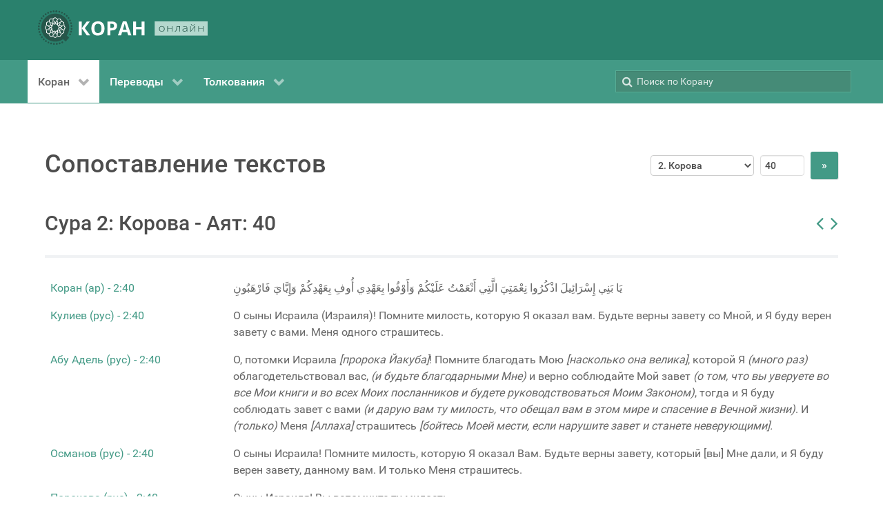

--- FILE ---
content_type: text/html; charset=utf-8
request_url: https://quran.com.ua/2/40?r=asd
body_size: 55513
content:
<!DOCTYPE html>
<html lang="ru-RU" dir="ltr">
        <head>
    
            <meta name="viewport" content="width=device-width, initial-scale=1.0">
        <meta http-equiv="X-UA-Compatible" content="IE=edge" />
        

                <link rel="icon" type="image/x-icon" href="/templates/g5_hydrogen/custom/images/favicon-32x32.png" />
        
                <link rel="apple-touch-icon" sizes="180x180" href="/templates/g5_hydrogen/custom/images/apple-touch-icon.png">
        <link rel="icon" sizes="192x192" href="/templates/g5_hydrogen/custom/images/apple-touch-icon.png">
            
    <meta charset="utf-8" />
	<base href="https://quran.com.ua/2/40" />
	<meta name="keywords" content="Коран, куран, тафсир, украинский, крымскотатарский, русский, кулиев, крачковский, порохова, османов, абу-адель, якубович, дизен, куртнезир, къырымтатарджа" />
	<meta name="description" content="Коран, переводы и толкования смыслов на русском, украинском и крымскотатарском языках " />
	<meta name="generator" content="Joomla! - Open Source Content Management" />
	<title>Сура 2: Корова - Аят: 40 | КОРАН (онлайн)</title>
	<link href="/media/gantry5/engines/nucleus/css-compiled/nucleus.css" rel="stylesheet" />
	<link href="/templates/g5_hydrogen/custom/css-compiled/hydrogen_16.css" rel="stylesheet" />
	<link href="/media/gantry5/assets/css/bootstrap-gantry.css" rel="stylesheet" />
	<link href="/media/gantry5/engines/nucleus/css-compiled/joomla.css" rel="stylesheet" />
	<link href="/media/jui/css/icomoon.css" rel="stylesheet" />
	<link href="/media/gantry5/assets/css/font-awesome.min.css" rel="stylesheet" />
	<link href="/templates/g5_hydrogen/custom/css-compiled/hydrogen-joomla_16.css" rel="stylesheet" />
	<link href="/templates/g5_hydrogen/custom/css-compiled/custom_16.css" rel="stylesheet" />
	<style>

.back-to-top { background-color: #1c1c1c;color: #ffffff; }
.back-to-top:hover { background-color: #439a86; }
.back-to-top:hover span { color: #1c1c1c; }

            .g-fixed-element {
                position: fixed;
                width: 100%;
                top: 0;
                left: 0;
                z-index: 1003;
            }
        
	</style>
	<script src="/media/jui/js/jquery.min.js?22deb48e56b576a9240e4bc68f1a55ee"></script>
	<script src="/media/jui/js/jquery-noconflict.js?22deb48e56b576a9240e4bc68f1a55ee"></script>
	<script src="/media/jui/js/jquery-migrate.min.js?22deb48e56b576a9240e4bc68f1a55ee"></script>
	<script src="/media/jui/js/bootstrap.min.js?22deb48e56b576a9240e4bc68f1a55ee"></script>
	<link rel="canonical" href="https://quran.com.ua/2/40" />

                    <!-- Global site tag (gtag.js) - Google Analytics -->
<script async src="https://www.googletagmanager.com/gtag/js?id=G-CXV5DHRRZJ"></script>
<script>
  window.dataLayer = window.dataLayer || [];
  function gtag(){dataLayer.push(arguments);}
  gtag('js', new Date());

  gtag('config', 'G-CXV5DHRRZJ');
</script>
            
</head>

    <body class="gantry site com_koran view- no-layout no-task dir-ltr itemid-111 outline-16 g-offcanvas-left g-default g-style-preset1">
        
                    

        <div id="g-offcanvas"  data-g-offcanvas-swipe="1" data-g-offcanvas-css3="1">
                        <div class="g-grid">                        

        <div class="g-block size-100">
             <div id="mobile-menu-3779-particle" class="g-content g-particle">            <div id="g-mobilemenu-container" data-g-menu-breakpoint="48rem"></div>
            </div>
        </div>
            </div>
    </div>
        <div id="g-page-surround">
            <div class="g-offcanvas-hide g-offcanvas-toggle" role="navigation" data-offcanvas-toggle aria-controls="g-offcanvas" aria-expanded="false"><i class="fa fa-fw fa-bars"></i></div>                        

                                            
                <header id="g-header">
                <div class="g-container">                                <div class="g-grid">                        

        <div class="g-block size-100">
             <div id="logo-3291-particle" class="g-content g-particle">            <a href="/" target="_self" title="КОРАН ОНЛАЙН" aria-label="КОРАН ОНЛАЙН" rel="home" class="gantry-logo">
                        <svg id="Layer_1" data-name="Layer 1" xmlns="http://www.w3.org/2000/svg" viewBox="0 0 303.34 61.68" height="50"><defs><style>.cls-1{fill:#26564a;}.cls-2{fill:#fff;}.cls-3{fill:#b4d8ce;}</style></defs><title>quranua</title><path class="cls-1" d="M62.18,44h0a1.64,1.64,0,0,0-1.6,1.65,1.62,1.62,0,0,0,1.63,1.6h0a1.63,1.63,0,0,0,0-3.25Z" transform="translate(-4.66 -2.66)"/><path class="cls-1" d="M64.79,39.46a1.6,1.6,0,0,0-1.22-.25A1.63,1.63,0,0,0,63,42.15a1.63,1.63,0,0,0,2.51-1.65A1.58,1.58,0,0,0,64.79,39.46Z" transform="translate(-4.66 -2.66)"/><path class="cls-1" d="M64.71,34.14a1.69,1.69,0,0,0-.58.1,1.63,1.63,0,0,0-.08,3,1.61,1.61,0,0,0,1.24,0,1.59,1.59,0,0,0,.91-.85,1.63,1.63,0,0,0-1.49-2.29Z" transform="translate(-4.66 -2.66)"/><path class="cls-1" d="M63.83,29.26a1.63,1.63,0,0,0-.56,2.23,1.58,1.58,0,0,0,1,.74,1.6,1.6,0,0,0,1.23-.18,1.63,1.63,0,0,0,.57-2.23,1.63,1.63,0,0,0-2.23-.56Z" transform="translate(-4.66 -2.66)"/><path class="cls-1" d="M63.72,24a1.63,1.63,0,0,0-.11,3.25,1.63,1.63,0,0,0,1.18-.39,1.66,1.66,0,0,0,.56-1.12A1.64,1.64,0,0,0,63.84,24Z" transform="translate(-4.66 -2.66)"/><path class="cls-1" d="M60.9,22.11a1.63,1.63,0,0,0,2.29-.23,1.66,1.66,0,0,0,.36-1.19,1.69,1.69,0,0,0-.59-1.1,1.65,1.65,0,0,0-1.19-.35,1.59,1.59,0,0,0-1.1.59A1.62,1.62,0,0,0,60.9,22.11Z" transform="translate(-4.66 -2.66)"/><path class="cls-1" d="M60.9,16a1.66,1.66,0,0,0-.77-1,1.61,1.61,0,0,0-.79-.21,1.74,1.74,0,0,0-.45.06,1.68,1.68,0,0,0-1,.77,1.65,1.65,0,0,0,.63,2.22,1.63,1.63,0,0,0,2.21-.63A1.67,1.67,0,0,0,60.9,16Z" transform="translate(-4.66 -2.66)"/><path class="cls-1" d="M56.55,11A1.7,1.7,0,0,0,56,11a1.79,1.79,0,0,0-.71.16,1.6,1.6,0,0,0-.82.93,1.62,1.62,0,0,0,1,2.07A1.63,1.63,0,1,0,56.55,11Z" transform="translate(-4.66 -2.66)"/><path class="cls-1" d="M52.33,7.73a1.23,1.23,0,0,0-.27,0,1.54,1.54,0,0,0-.94.31,1.59,1.59,0,0,0-.66,1.05A1.63,1.63,0,0,0,53,10.65a1.63,1.63,0,0,0-.69-2.92Z" transform="translate(-4.66 -2.66)"/><path class="cls-1" d="M47.62,8.45h0a1.63,1.63,0,0,0,0-3.25h0a1.63,1.63,0,0,0,0,3.25Z" transform="translate(-4.66 -2.66)"/><path class="cls-1" d="M43.11,6.72A1.62,1.62,0,0,0,42.8,3.5l-.3,0a1.58,1.58,0,0,0-1,.68,1.55,1.55,0,0,0-.25,1.22A1.62,1.62,0,0,0,43.11,6.72Z" transform="translate(-4.66 -2.66)"/><path class="cls-1" d="M38.34,5.81A1.63,1.63,0,0,0,39.25,5a1.61,1.61,0,0,0,0-1.24,1.59,1.59,0,0,0-.85-.91,1.71,1.71,0,0,0-.67-.14,1.6,1.6,0,0,0-.57.11,1.63,1.63,0,1,0,1.15,3Z" transform="translate(-4.66 -2.66)"/><path class="cls-1" d="M33.49,5.73a1.58,1.58,0,0,0,.74-1,1.61,1.61,0,0,0-.18-1.23,1.62,1.62,0,0,0-1.4-.8,1.62,1.62,0,0,0-1.57,1.23,1.61,1.61,0,0,0,.18,1.23A1.63,1.63,0,0,0,33.49,5.73Z" transform="translate(-4.66 -2.66)"/><path class="cls-1" d="M28.7,6.5a1.62,1.62,0,0,0,.56-1.11,1.64,1.64,0,0,0-.39-1.18,1.66,1.66,0,0,0-1.12-.56h-.12A1.62,1.62,0,1,0,28.7,6.5Z" transform="translate(-4.66 -2.66)"/><path class="cls-1" d="M21.83,8.33a1.62,1.62,0,0,0,2.05-2.52,1.6,1.6,0,0,0-1-.37h-.17a1.69,1.69,0,0,0-1.1.59,1.64,1.64,0,0,0,.24,2.29Z" transform="translate(-4.66 -2.66)"/><path class="cls-1" d="M17.66,11.09a1.65,1.65,0,0,0,2.22-.63A1.63,1.63,0,0,0,18.46,8,1.74,1.74,0,0,0,18,8.1a1.66,1.66,0,0,0-1,.77,1.63,1.63,0,0,0-.15,1.24A1.68,1.68,0,0,0,17.66,11.09Z" transform="translate(-4.66 -2.66)"/><path class="cls-1" d="M14,14.52a1.62,1.62,0,0,0,2.07-1,1.62,1.62,0,0,0-1-2.07,1.69,1.69,0,0,0-.53-.09,1.63,1.63,0,0,0-1.47,2.34A1.6,1.6,0,0,0,14,14.52Z" transform="translate(-4.66 -2.66)"/><path class="cls-1" d="M11.07,18.54A1.63,1.63,0,0,0,12.65,16a1.61,1.61,0,0,0-1.06-.65,1.14,1.14,0,0,0-.26,0,1.63,1.63,0,0,0-1.6,1.36,1.64,1.64,0,0,0,1.34,1.87Z" transform="translate(-4.66 -2.66)"/><path class="cls-1" d="M8.82,23h0a1.64,1.64,0,0,0,1.6-1.65,1.62,1.62,0,0,0-1.63-1.6h0a1.63,1.63,0,0,0,0,3.25Z" transform="translate(-4.66 -2.66)"/><path class="cls-1" d="M6.21,27.54a1.55,1.55,0,0,0,1.22.25A1.63,1.63,0,0,0,8,24.85a1.68,1.68,0,0,0-.91-.28,1.55,1.55,0,0,0-.31,0,1.62,1.62,0,0,0-1.29,1.9A1.58,1.58,0,0,0,6.21,27.54Z" transform="translate(-4.66 -2.66)"/><path class="cls-1" d="M6.87,32.76a1.63,1.63,0,0,0,.08-3,1.7,1.7,0,0,0-.66-.14,1.66,1.66,0,0,0-.58.11,1.59,1.59,0,0,0-.91.85,1.64,1.64,0,0,0,2.07,2.19Z" transform="translate(-4.66 -2.66)"/><path class="cls-1" d="M7.17,37.74a1.63,1.63,0,0,0,.56-2.23,1.58,1.58,0,0,0-1-.74,1.41,1.41,0,0,0-.4-.05,1.63,1.63,0,0,0-1.4,2.46,1.66,1.66,0,0,0,1,.74A1.61,1.61,0,0,0,7.17,37.74Z" transform="translate(-4.66 -2.66)"/><path class="cls-1" d="M8.34,42.59a1.63,1.63,0,0,0-1-2.85H7.27a1.62,1.62,0,0,0-1.62,1.51,1.62,1.62,0,0,0,2.69,1.34Z" transform="translate(-4.66 -2.66)"/><path class="cls-1" d="M10.1,44.89a1.62,1.62,0,0,0-2.29.23,1.66,1.66,0,0,0-.36,1.19A1.69,1.69,0,0,0,8,47.41a1.63,1.63,0,0,0,2.06-2.52Z" transform="translate(-4.66 -2.66)"/><path class="cls-1" d="M12.46,49.12a1.72,1.72,0,0,0-.79-.2,1.74,1.74,0,0,0-.45.06,1.62,1.62,0,0,0-1,.77A1.61,1.61,0,0,0,10.87,52a1.63,1.63,0,0,0,1.24.15,1.68,1.68,0,0,0,1-.77A1.65,1.65,0,0,0,12.46,49.12Z" transform="translate(-4.66 -2.66)"/><path class="cls-1" d="M15.52,52.89A1.6,1.6,0,0,0,15,52.8a1.63,1.63,0,1,0,.71,3.09,1.6,1.6,0,0,0,.82-.93,1.62,1.62,0,0,0-1-2.07Z" transform="translate(-4.66 -2.66)"/><path class="cls-1" d="M19.19,56.06l-.26,0a1.63,1.63,0,0,0-.95.31,1.63,1.63,0,0,0,.69,2.92,1.64,1.64,0,0,0,1.87-1.34A1.64,1.64,0,0,0,19.19,56.06Z" transform="translate(-4.66 -2.66)"/><path class="cls-1" d="M23.38,58.55h0a1.63,1.63,0,0,0,0,3.25h0a1.63,1.63,0,0,0,0-3.25Z" transform="translate(-4.66 -2.66)"/><path class="cls-1" d="M27.89,60.28a1.62,1.62,0,1,0,.61,3.19,1.58,1.58,0,0,0,1-.68,1.55,1.55,0,0,0,.25-1.22A1.62,1.62,0,0,0,27.89,60.28Z" transform="translate(-4.66 -2.66)"/><path class="cls-1" d="M33.23,61.09a1.6,1.6,0,0,0-1.48,1,1.61,1.61,0,0,0,0,1.24,1.59,1.59,0,0,0,.85.91,1.62,1.62,0,0,0,1.24,0,1.62,1.62,0,0,0-.58-3.14Z" transform="translate(-4.66 -2.66)"/><path class="cls-1" d="M37.51,61.27a1.58,1.58,0,0,0-.74,1A1.61,1.61,0,0,0,37,63.49a1.63,1.63,0,0,0,2.23.57,1.66,1.66,0,0,0,.74-1,1.61,1.61,0,0,0-.18-1.23A1.63,1.63,0,0,0,37.51,61.27Z" transform="translate(-4.66 -2.66)"/><path class="cls-1" d="M43.36,60.1a1.64,1.64,0,0,0-1.62,1.51,1.64,1.64,0,0,0,.39,1.18,1.66,1.66,0,0,0,1.12.56,1.63,1.63,0,1,0,.11-3.25Z" transform="translate(-4.66 -2.66)"/><path class="cls-1" d="M49.17,58.67a1.62,1.62,0,0,0-2.05,2.52,1.66,1.66,0,0,0,1.19.36,1.69,1.69,0,0,0,1.1-.59,1.64,1.64,0,0,0-.24-2.29Z" transform="translate(-4.66 -2.66)"/><path class="cls-1" d="M50.52,13.5a24.77,24.77,0,0,0-32.35,2,25.1,25.1,0,0,0-3.61,31.59A24.41,24.41,0,0,0,28.38,57.52c7.51,2.24,14.6,1,21.23-3.24,1.59,1.46,3.12,2.88,4.57,4.2l6.39-7L56.18,47.8C64.59,34.58,59.59,20.17,50.52,13.5Z" transform="translate(-4.66 -2.66)"/><path class="cls-2" d="M52.2,30l-.26-.53-.35,0-.47,0-2-.14L48,29.18,45.88,29l-1.43-.1-.77-.05,2-4h0l-1.77.86-1.48,3.05-1.92-.14-.13-1.91,2.41-1.18.31-.15,1.27-.61h0l1.77-.86h0l1.5-.73.63.41L50.36,25l.19,3.31-.52.35,1.61.11h.15l-.26-4.45-3.36-2.21-.49-.33-.73.36-.93.45-.84.41L42.8,24.19h0l-.59.28-2,1L39.92,21h0l-1.1,1.63h0L39.06,26l-1.72.84-1.08-1.59,1-1.43.54-.8.36-.54h0l.62-.91h0L39.85,20h0l.94-1.38.75,0,2.55.15,1.82,2.77-.27.56,1.45-.71.13-.07-2.45-3.73-4-.23-.59,0-.2.28h0l-.26.39-1.1,1.63-1.48,2.19h0l-.37.54,0,.06-1.19,1.76h0l-1.19-1.76L33,20.49h0l-.14,2h0l.93,1.38,1,1.43-1.07,1.59L32,26l.19-2.69.05-.64h0l0-.73,0-.37h0l.14-2h0l.09-1.27,0-.4.68-.34,2.28-1.15,3,1.49,0,.62.91-1.33.08-.13-4-2-3.59,1.8-.53.27-.06.81h0l-.13,2L31,23.24l-.15,2.2-4-2h0l.86,1.77h0l3,1.48-.14,1.91-1.91.14-1.18-2.42-.61-1.26-.15-.31-.65-1.34L25.89,23h0l-.74-1.5.42-.63L27,18.76l3.31-.19.35.51.11-1.6v-.16l-4.46.26-2.2,3.36-.33.5.36.73h0l.56,1.16.3.61,1.44,3,1,2-.77.05L23,29.19h0l1.63,1.1h0l2.49-.17.89-.06.83,1.72-1.58,1.07L25,31.35l-1.32-.9-.13-.08h0l-1.63-1.1h0l-1.38-.94,0-.75L20.71,25l2.76-1.81.57.27L23.33,22l-.07-.14-3.73,2.46-.23,4,0,.59.29.19h0l.39.27h0l1.63,1.1.1.06L23.76,32h0l.54.36,1.82,1.23-3.68,2.49h0l2,.14h0l2.81-1.89,1.58,1.07L28,37.11l-.89-.06-1.8-.13-.64,0h0l-1.1-.08h0l-1.21-.09-.75-.05h0l-1.67-.12-.34-.67-1.15-2.29,1.49-2.95.62-.05-1.33-.9-.13-.09-2,4,1.81,3.6.27.52.34,0,.47,0,2,.14,1.21.09,2.08.14,1.42.1.77.06-1.94,4h0l1.77-.87h0l1.48-3,1.91.14.14,1.91L28.32,41.6l-1.57.77L25,43.23h0L23.47,44l-.62-.41-2.14-1.41-.19-3.3.51-.35-1.6-.12h-.16l.26,4.46L22.89,45l.5.32.73-.35.93-.45.84-.41L28.27,43h0l.58-.29,2-1,.31,4.44h0l1.1-1.63h0L32,41.16l1.73-.84,1.07,1.59-1,1.43-.54.8-.36.53h0l-.61.91h0l-.71,1-.39.59h0l-.49.72-.45.67-.75,0L27,48.41l-1.82-2.77.28-.56L24,45.79l-.14.06,2.45,3.74,4,.23.59,0,.19-.29h0l.26-.38,1.11-1.63,1.48-2.2h0l.36-.53,0-.06L35.53,43h0l1.19,1.77L38,46.68h0l.14-2h0l-.93-1.37-1-1.43,1.08-1.59,1.72.84-.19,2.68-.12,1.74h0l-.14,2h0l-.09,1.27,0,.39-.67.34L35.53,50.7l-3-1.49,0-.62-.9,1.34-.09.12,4,2,3.59-1.81.53-.26.06-.81h0l.14-2L40,45.14l0-.57,0-.64.16-2.2,4,2-.86-1.77-.32-.16-2.72-1.32.13-1.91,1.92-.14,1.17,2.42.77,1.57h0l.86,1.77h0l.73,1.5-.41.63-1.41,2.14-3.3.19-.35-.52-.12,1.61v.15l4.46-.25L47,46.22l.32-.49L47,45h0l-.57-1.16-.29-.61-1.45-3-1-2,.77-.06L48.12,38h0l-1.63-1.1h0L44,37.05l-.89.06-.84-1.72,1.59-1.07,2.23,1.5h0l.53.36h0l.5.34.41.28h0l1.63,1.1h0l1.39.94,0,.75-.14,2.55L47.59,44,47,43.69l.7,1.45.07.13,3.73-2.45.24-4,0-.59-.29-.2h0l-.39-.26h0l-1.63-1.1-1-.71-1.15-.77h0l-.54-.36-1.82-1.24,3.68-2.49h0l-2-.13h0l-2.8,1.89-1.59-1.07.84-1.72.89.06,1.79.13.65,0h0l1.09.08h0l1.21.08.75.06h0l1.67.12.34.67,1.15,2.28-1.49,3-.62.05,1.34.9.12.08,2-4Zm-9.43,3.59L40.72,35,41.8,37.2l-2.47.18-.18,2.47-2.23-1.08-1.39,2-1.39-2-2.23,1.08-.17-2.47-2.48-.18L30.35,35l-2.06-1.39,2.06-1.39L29.26,30l2.48-.17.17-2.48,2.23,1.09,1.39-2.06,1.39,2.06,2.23-1.09.18,2.48L41.8,30l-1.08,2.23Z" transform="translate(-4.66 -2.66)"/><path class="cls-2" d="M35.53,33.58" transform="translate(-4.66 -2.66)"/><path class="cls-2" d="M98,47.43h-6l-9-12.6v12.6H77.76V22.56H83v12l8.92-12h5.61L88.49,34.5Z" transform="translate(-4.66 -2.66)"/><path class="cls-2" d="M123.75,35q0,6.18-3.07,9.5t-8.78,3.31q-5.72,0-8.78-3.31t-3.06-9.53q0-6.21,3.07-9.49t8.81-3.27q5.73,0,8.77,3.3T123.75,35Zm-18.16,0q0,4.17,1.58,6.28a5.54,5.54,0,0,0,4.73,2.11q6.31,0,6.32-8.39t-6.28-8.4a5.56,5.56,0,0,0-4.75,2.12Q105.59,30.8,105.59,35Z" transform="translate(-4.66 -2.66)"/><path class="cls-2" d="M146.09,30.32a7.62,7.62,0,0,1-2.51,6.14c-1.68,1.42-4.05,2.13-7.14,2.13h-2.26v8.84H128.9V22.56h7.95q4.53,0,6.88,2A7.1,7.1,0,0,1,146.09,30.32Zm-11.91,3.94h1.73a5.76,5.76,0,0,0,3.64-1,3.35,3.35,0,0,0,1.21-2.8,3.44,3.44,0,0,0-1-2.73,4.74,4.74,0,0,0-3.17-.89h-2.4Z" transform="translate(-4.66 -2.66)"/><path class="cls-2" d="M166,47.43l-1.8-5.92h-9.07l-1.8,5.92h-5.69l8.78-25h6.45l8.82,25ZM163,37.09q-2.5-8.06-2.82-9.1c-.21-.71-.36-1.26-.45-1.67q-.56,2.17-3.21,10.77Z" transform="translate(-4.66 -2.66)"/><path class="cls-2" d="M195.21,47.43H190V36.7H180.1V47.43h-5.27V22.56h5.27v9.75H190V22.56h5.26Z" transform="translate(-4.66 -2.66)"/><rect class="cls-3" x="208.68" y="19.75" width="94.66" height="25.4"/><path class="cls-1" d="M231.18,35.83a4.86,4.86,0,0,1-1.35,3.65,5.13,5.13,0,0,1-3.72,1.31,5.52,5.52,0,0,1-2.63-.6,4.19,4.19,0,0,1-1.75-1.74,5.42,5.42,0,0,1-.61-2.62,4.84,4.84,0,0,1,1.35-3.65,5.09,5.09,0,0,1,3.7-1.3,5,5,0,0,1,3.68,1.32A4.87,4.87,0,0,1,231.18,35.83Zm-9,0a4.32,4.32,0,0,0,1,3.07,4.41,4.41,0,0,0,5.83,0,4.36,4.36,0,0,0,1-3.07,4.25,4.25,0,0,0-1-3.07,3.82,3.82,0,0,0-2.92-1.09,3.77,3.77,0,0,0-2.9,1.09A4.29,4.29,0,0,0,222.21,35.83Z" transform="translate(-4.66 -2.66)"/><path class="cls-1" d="M237,31.06v4.2h7.22v-4.2h1v9.56h-1V36H237v4.61h-1V31.06Z" transform="translate(-4.66 -2.66)"/><path class="cls-1" d="M258.49,40.62h-1V31.87h-4a36.39,36.39,0,0,1-.77,5.3,6.73,6.73,0,0,1-1.17,2.68,2.32,2.32,0,0,1-1.86.86,3,3,0,0,1-.71-.08v-.79a2.1,2.1,0,0,0,.57.06c.79,0,1.42-.7,1.91-2.1a30.13,30.13,0,0,0,1.1-6.74h6Z" transform="translate(-4.66 -2.66)"/><path class="cls-1" d="M270.81,40.62l-.26-1.51h-.09a5.23,5.23,0,0,1-1.76,1.3,5.38,5.38,0,0,1-2.14.38,4.16,4.16,0,0,1-2.6-.72,2.48,2.48,0,0,1,.45-4.16,8.65,8.65,0,0,1,4-.82l2.17-.05V34.4a2.87,2.87,0,0,0-.66-2,2.79,2.79,0,0,0-2.12-.7,8.22,8.22,0,0,0-3.28.74l-.38-.76a10,10,0,0,1,3.7-.73,4.16,4.16,0,0,1,2.8.81,3.27,3.27,0,0,1,.92,2.55v6.36ZM266.62,40a4.4,4.4,0,0,0,2.88-.87,3,3,0,0,0,1.05-2.43v-.94l-2,.07a8.53,8.53,0,0,0-3.42.63,1.74,1.74,0,0,0-1,1.65,1.66,1.66,0,0,0,.66,1.4A3,3,0,0,0,266.62,40Z" transform="translate(-4.66 -2.66)"/><path class="cls-1" d="M277.84,31.06V38l-.06,1.8,6.75-8.71h1.38v9.56h-1V33.75l0-1.84-6.74,8.71h-1.35V31.06Zm3.55-1.35a4.08,4.08,0,0,1-2.38-.58,2.52,2.52,0,0,1-.95-1.89H279a2,2,0,0,0,.71,1.37,3,3,0,0,0,1.72.4,2.83,2.83,0,0,0,1.71-.42,1.87,1.87,0,0,0,.68-1.35h.92C284.58,28.89,283.47,29.71,281.39,29.71Z" transform="translate(-4.66 -2.66)"/><path class="cls-1" d="M292.35,31.06v4.2h7.22v-4.2h1v9.56h-1V36h-7.22v4.61h-1V31.06Z" transform="translate(-4.66 -2.66)"/></svg>
            </a>
            </div>
        </div>
            </div>
            </div>
        
    </header>
                                
                <section id="g-navigation">
                <div class="g-container">                                <div class="g-grid">                        

        <div class="g-block size-70">
             <div id="menu-6938-particle" class="g-content g-particle">            <nav class="g-main-nav" data-g-hover-expand="true">
        <ul class="g-toplevel">
                                                                                                                
        
                
        
                
        
        <li class="g-menu-item g-menu-item-type-component g-menu-item-111 g-parent active g-standard g-menu-item-link-parent ">
                            <a class="g-menu-item-container" href="/">
                                                                <span class="g-menu-item-content">
                                    <span class="g-menu-item-title">Коран</span>
            
                    </span>
                    <span class="g-menu-parent-indicator" data-g-menuparent=""></span>                            </a>
                                                                            <ul class="g-dropdown g-inactive g-fade g-dropdown-right">
            <li class="g-dropdown-column">
                        <div class="g-grid">
                        <div class="g-block size-100">
            <ul class="g-sublevel">
                <li class="g-level-1 g-go-back">
                    <a class="g-menu-item-container" href="#" data-g-menuparent=""><span>Back</span></a>
                </li>
                                                                                                                    
        
                
        
                
        
        <li class="g-menu-item g-menu-item-type-component g-menu-item-181 g-standard  ">
                            <a class="g-menu-item-container" href="/koran/arabic">
                                                                <span class="g-menu-item-content">
                                    <span class="g-menu-item-title">Коран (ар)</span>
            
                    </span>
                                                </a>
                                </li>
    
    
            </ul>
        </div>
            </div>

            </li>
        </ul>
            </li>
    
                                                                                                
        
                
        
                
        
        <li class="g-menu-item g-menu-item-type-heading g-menu-item-184 g-parent g-standard  ">
                            <div class="g-menu-item-container" data-g-menuparent="">                                                                            <span class="g-nav-header g-menu-item-content">            <span class="g-menu-item-title">Переводы</span>
            </span>
                                        <span class="g-menu-parent-indicator"></span>                            </div>                                                                <ul class="g-dropdown g-inactive g-fade g-dropdown-right">
            <li class="g-dropdown-column">
                        <div class="g-grid">
                        <div class="g-block size-100">
            <ul class="g-sublevel">
                <li class="g-level-1 g-go-back">
                    <a class="g-menu-item-container" href="#" data-g-menuparent=""><span>Back</span></a>
                </li>
                                                                                                                    
        
                
        
                
        
        <li class="g-menu-item g-menu-item-type-component g-menu-item-175 g-standard  ">
                            <a class="g-menu-item-container" href="/meal/kuliev">
                                                                <span class="g-menu-item-content">
                                    <span class="g-menu-item-title">Кулиев (рус)</span>
            
                    </span>
                                                </a>
                                </li>
    
                                                                                                
        
                
        
                
        
        <li class="g-menu-item g-menu-item-type-component g-menu-item-179 g-standard  ">
                            <a class="g-menu-item-container" href="/meal/abu-adel">
                                                                <span class="g-menu-item-content">
                                    <span class="g-menu-item-title">Абу Адель (рус)</span>
            
                    </span>
                                                </a>
                                </li>
    
                                                                                                
        
                
        
                
        
        <li class="g-menu-item g-menu-item-type-component g-menu-item-176 g-standard  ">
                            <a class="g-menu-item-container" href="/meal/osmanov">
                                                                <span class="g-menu-item-content">
                                    <span class="g-menu-item-title">Османов (рус)</span>
            
                    </span>
                                                </a>
                                </li>
    
                                                                                                
        
                
        
                
        
        <li class="g-menu-item g-menu-item-type-component g-menu-item-177 g-standard  ">
                            <a class="g-menu-item-container" href="/meal/porohova">
                                                                <span class="g-menu-item-content">
                                    <span class="g-menu-item-title">Порохова (рус)</span>
            
                    </span>
                                                </a>
                                </li>
    
                                                                                                
        
                
        
                
        
        <li class="g-menu-item g-menu-item-type-component g-menu-item-180 g-standard  ">
                            <a class="g-menu-item-container" href="/meal/krachkovskiy">
                                                                <span class="g-menu-item-content">
                                    <span class="g-menu-item-title">Крачковский (рус)</span>
            
                    </span>
                                                </a>
                                </li>
    
                                                                                                
        
                
        
                
        
        <li class="g-menu-item g-menu-item-type-component g-menu-item-182 g-standard  ">
                            <a class="g-menu-item-container" href="/meal/dizen-qurtnezir">
                                                                <span class="g-menu-item-content">
                                    <span class="g-menu-item-title">Дизен, Къуртнезир (кр.тат)</span>
            
                    </span>
                                                </a>
                                </li>
    
                                                                                                
        
                
        
                
        
        <li class="g-menu-item g-menu-item-type-component g-menu-item-193 g-standard  ">
                            <a class="g-menu-item-container" href="/meal/yakubovich">
                                                                <span class="g-menu-item-content">
                                    <span class="g-menu-item-title">Якубович (укр)</span>
            
                    </span>
                                                </a>
                                </li>
    
    
            </ul>
        </div>
            </div>

            </li>
        </ul>
            </li>
    
                                                                                                
        
                
        
                
        
        <li class="g-menu-item g-menu-item-type-heading g-menu-item-183 g-parent g-standard  ">
                            <div class="g-menu-item-container" data-g-menuparent="">                                                                            <span class="g-nav-header g-menu-item-content">            <span class="g-menu-item-title">Толкования</span>
            </span>
                                        <span class="g-menu-parent-indicator"></span>                            </div>                                                                <ul class="g-dropdown g-inactive g-fade g-dropdown-right">
            <li class="g-dropdown-column">
                        <div class="g-grid">
                        <div class="g-block size-100">
            <ul class="g-sublevel">
                <li class="g-level-1 g-go-back">
                    <a class="g-menu-item-container" href="#" data-g-menuparent=""><span>Back</span></a>
                </li>
                                                                                                                    
        
                
        
                
        
        <li class="g-menu-item g-menu-item-type-component g-menu-item-178 g-standard  ">
                            <a class="g-menu-item-container" href="/tafsir/as-saadi">
                                                                <span class="g-menu-item-content">
                                    <span class="g-menu-item-title">Ас-Саади (рус)</span>
            
                    </span>
                                                </a>
                                </li>
    
                                                                                                
        
                
        
                
        
        <li class="g-menu-item g-menu-item-type-component g-menu-item-185 g-standard  ">
                            <a class="g-menu-item-container" href="/tafsir/al-muntahab">
                                                                <span class="g-menu-item-content">
                                    <span class="g-menu-item-title">Аль-Мунтахаб (рус)</span>
            
                    </span>
                                                </a>
                                </li>
    
    
            </ul>
        </div>
            </div>

            </li>
        </ul>
            </li>
    
    
        </ul>
    </nav>
            </div>
        </div>
                    

        <div class="g-block size-30">
             <div class="g-content">
                                    <div class="platform-content"><div class="moduletable ">
						<div class="searchbox"><form action="/" method="get"><label for="search-by"><i class="fa fa-search"></i></label><input id="search-by" type="text" maxlength="100" name="q" placeholder="Поиск по Корану"><input name="searchdb" type="hidden" value=""><button type="submit" class="button button-square" style="display:none;"><i class="fa fa-search"></i></button></form></div><noscript><strong>JavaScript is currently disabled.</strong>Please enable it for a better experience of <a href="http://2glux.com/projects/jumi">Jumi</a>.</noscript>		</div></div>
            
        </div>
        </div>
            </div>
            </div>
        
    </section>
                                
                <main id="g-main">
                <div class="g-container">                                <div class="g-grid">                        

        <div class="g-block size-100">
             <div class="g-system-messages">
                                            <div id="system-message-container">
    </div>

            
    </div>
        </div>
            </div>
                            <div class="g-grid">                        

        <div class="g-block size-100">
             <div class="g-content">
                                                            <div class="platform-content row-fluid"><div class="span12"><div class="g-grid"><div class="g-block size-65"><h1>Сопоставление текстов</h1></div><div class="g-block size-35"><h1><div class="form-inline" style="text-align:right"><form action="/" method="get"><select name="sura" style="width:150px"><option value="1" >1. Открывающая Коран</option><option value="2" selected>2. Корова</option><option value="3" >3. Семейство Имрана</option><option value="4" >4. Женщины</option><option value="5" >5. Трапеза</option><option value="6" >6. Скот</option><option value="7" >7. Ограды</option><option value="8" >8. Трофеи</option><option value="9" >9. Покаяние</option><option value="10" >10. Иона</option><option value="11" >11. Худ</option><option value="12" >12. Иосиф</option><option value="13" >13. Гром</option><option value="14" >14. Авраам</option><option value="15" >15. Хиджр</option><option value="16" >16. Пчелы</option><option value="17" >17. Ночной Перенос</option><option value="18" >18. Пещера</option><option value="19" >19. Мария</option><option value="20" >20. Та Ха</option><option value="21" >21. Пророки</option><option value="22" >22. Паломничество</option><option value="23" >23. Верующие</option><option value="24" >24. Свет</option><option value="25" >25. Различение</option><option value="26" >26. Поэты</option><option value="27" >27. Муравьи</option><option value="28" >28. Рассказ</option><option value="29" >29. Паук</option><option value="30" >30. Римляне</option><option value="31" >31. Лукман</option><option value="32" >32. Земной Поклон</option><option value="33" >33. Союзники</option><option value="34" >34. Сава</option><option value="35" >35. Творец</option><option value="36" >36. Йа Син</option><option value="37" >37. Выстроившиеся В Ряды</option><option value="38" >38. Сад</option><option value="39" >39. Толпы</option><option value="40" >40. Прощающий</option><option value="41" >41. Разъяснены</option><option value="42" >42. Совет</option><option value="43" >43. Украшения</option><option value="44" >44. Дым</option><option value="45" >45. Коленопреклоненные</option><option value="46" >46. Барханы</option><option value="47" >47. Мухаммад</option><option value="48" >48. Победа</option><option value="49" >49. Комнаты</option><option value="50" >50. Каф</option><option value="51" >51. Рассеивающие Прах</option><option value="52" >52. Гора</option><option value="53" >53. Звезда</option><option value="54" >54. Месяц</option><option value="55" >55. Милостивый</option><option value="56" >56. Событие</option><option value="57" >57. Железо</option><option value="58" >58. Препирающаяся</option><option value="59" >59. Сбор</option><option value="60" >60. Испытуемая</option><option value="61" >61. Ряды</option><option value="62" >62. Собрание</option><option value="63" >63. Лицемеры</option><option value="64" >64. Взаимное Обделение</option><option value="65" >65. Развод</option><option value="66" >66. Запрещение</option><option value="67" >67. Власть</option><option value="68" >68. Письменная Трость</option><option value="69" >69. Неминуемое</option><option value="70" >70. Ступени</option><option value="71" >71. Ной</option><option value="72" >72. Джинны</option><option value="73" >73. Закутавшийся</option><option value="74" >74. Завернувшийся</option><option value="75" >75. Воскресение</option><option value="76" >76. Человек</option><option value="77" >77. Посылаемые</option><option value="78" >78. Весть</option><option value="79" >79. Исторгающие</option><option value="80" >80. Нахмурился</option><option value="81" >81. Скручивание</option><option value="82" >82. Раскалывание</option><option value="83" >83. Обвешивающие</option><option value="84" >84. Разверзнется</option><option value="85" >85. Созвездия Зодиака</option><option value="86" >86. Ночной Путник</option><option value="87" >87. Всевышний</option><option value="88" >88. Покрывающее</option><option value="89" >89. Заря</option><option value="90" >90. Город</option><option value="91" >91. Солнце</option><option value="92" >92. Ночь</option><option value="93" >93. Утро</option><option value="94" >94. Раскрытие</option><option value="95" >95. Смоковница</option><option value="96" >96. Сгусток Крови</option><option value="97" >97. Предопределение</option><option value="98" >98. Ясное Знамение</option><option value="99" >99. Сотрясение</option><option value="100" >100. Скачущие</option><option value="101" >101. Великое Бедствие</option><option value="102" >102. Страсть К Приумножению</option><option value="103" >103. Предвечернее Время</option><option value="104" >104. Хулитель</option><option value="105" >105. Слон</option><option value="106" >106. Курейшиты</option><option value="107" >107. Мелочь</option><option value="108" >108. Изобилие</option><option value="109" >109. Неверующие</option><option value="110" >110. Помощь</option><option value="111" >111. Пальмовые Волокна</option><option value="112" >112. Очищение Веры</option><option value="113" >113. Рассвет</option><option value="114" >114. Люди</option></select>&nbsp;<input type="text" maxlength="3" name="ayat" value="40" style="width:50px">&nbsp;<input type="submit" class="button button-square" value="&raquo;"></form></div></h1></div></div><div class="g-grid"><div class="g-block size-65"><h2>Сура 2: Корова</b> - Аят: 40</h2></div><div class="g-block size-35"><h2><a href="/2/41" title="$ntitle" style="float:right;margin-left:10px;"><i class="fa fa-angle-right"></i></a><a href="/2/39" title="$ptitle" style="float:right"><i class="fa fa-angle-left"></i></a></h2></div></div><div class="g-grid"><div class="g-block size-100" style="border-top: 4px solid #f0f2f4;"><p></p><table width=100% class='table-hover' border=0 id='body'><col width=40 /><col width=100% /><tr  class='ayattr'><td nowrap class='ayatref'><a name='arabic-40' href='/koran/arabic/2/40#40' class=itemlink>Коран (ар) - 2:40</a>&nbsp;</td>
      <td  class='arabic' >يَا بَنِي إِسْرَائِيلَ اذْكُرُوا نِعْمَتِيَ الَّتِي أَنْعَمْتُ عَلَيْكُمْ وَأَوْفُوا بِعَهْدِي أُوفِ بِعَهْدِكُمْ وَإِيَّايَ فَارْهَبُونِ</td></tr><tr  class='ayattr'><td nowrap class='ayatref'><a name='kul-40' href='/meal/kuliev/2/40#40' class=itemlink>Кулиев (рус) - 2:40</a>&nbsp;</td>
      <td  >О сыны Исраила (Израиля)! Помните милость, которую Я оказал вам. Будьте верны завету со Мной, и Я буду верен завету с вами. Меня одного страшитесь.</td></tr><tr  class='ayattr'><td nowrap class='ayatref'><a name='adl-40' href='/meal/abu-adel/2/40#40' class=itemlink>Абу Адель (рус) - 2:40</a>&nbsp;</td>
      <td  >О, потомки Исраила <i>[пророка Йакуба]</i>! Помните благодать Мою <i>[насколько она велика]</i>, которой Я <i>(много раз)</i> облагодетельствовал вас, <i>(и будьте благодарными Мне)</i> и верно соблюдайте Мой завет <i>(о том, что вы уверуете во все Мои книги и во всех Моих посланников и будете руководствоваться Моим Законом)</i>, тогда и Я буду соблюдать завет с вами <i>(и дарую вам ту милость, что обещал вам в этом мире и спасение в Вечной жизни)</i>. И <i>(только)</i> Меня <i>[Аллаха]</i> страшитесь <i>[бойтесь Моей мести, если нарушите завет и станете неверующими].</i></td></tr><tr  class='ayattr'><td nowrap class='ayatref'><a name='osm-40' href='/meal/osmanov/2/40#40' class=itemlink>Османов (рус) - 2:40</a>&nbsp;</td>
      <td  >О сыны Исраила! Помните милость, которую Я оказал Вам. Будьте верны завету, который [вы] Мне дали, и Я буду верен завету, данному вам. И только Меня страшитесь.</td></tr><tr  class='ayattr'><td nowrap class='ayatref'><a name='por-40' href='/meal/porohova/2/40#40' class=itemlink>Порохова (рус) - 2:40</a>&nbsp;</td>
      <td  >Сыны Исраиля! Вы вспомните ту милость,<br>Которой вас Я одарил,<br>И соблюдайте вашу сторону Завета<a href="https://quran.com.ua/2/40?r=asd#_ftn1" tooltip="Обращение к иудеям в соответствии с их традицией, как к избранной Богом нации, которые заключили особый Договор с Богом, который здесь я перевожу..." name="_ftnref1" class="fnote"> [1]</a>,<br>Тогда и Я буду блюсти Мою.<br>Страшитесь лишь Меня</td></tr><tr  class='ayattr'><td nowrap class='ayatref'><a name='kra-40' href='/meal/krachkovskiy/2/40#40' class=itemlink>Крачковский (рус) - 2:40</a>&nbsp;</td>
      <td  >О сыны Исраила! Вспомните милость Мою, которую Я оказал вам, и верно соблюдайте Мой завет, тогда и Я буду соблюдать завет с вами. Меня страшитесь</td></tr><tr  class='ayattr'><td nowrap class='ayatref'><a name='krtat-40' href='/meal/dizen-qurtnezir/2/40#40' class=itemlink>Дизен, Къуртнезир (кр.тат) - 2:40</a>&nbsp;</td>
      <td  >Эй, Исраил огъуллары! Сизге берген ниметлеримни хатырланъ, манъа берген сёзинъизни ерине кетиринъ ки, мен де сизге ваде эткенлеримни берейим. Ялынъыз менден къоркъунъыз.</td></tr><tr  class='ayattr'><td nowrap class='ayatref'><a name='yakub-40' href='/meal/yakubovich/2/40#40' class=itemlink>Якубович (укр) - 2:40</a>&nbsp;</td>
      <td  >О сини Ісраїля! Згадайте блага Мої, якими Я наділив вас! Тримайтеся завіту зі Мною і Я триматимуся завіту із вами! І бійтесь лише Мене!</td></tr><tr bgcolor=e4f3ef class='ayattr'><td nowrap class='ayatref'><a name='asd-40' href='/tafsir/as-saadi/2/40#40' class=itemlink>Ас-Саади (рус) - 2:40</a>&nbsp;</td>
      <td  >О сыны Исраила (Израиля)! Помните милость, которую Я оказал вам. Будьте верны завету со Мной, и Я буду верен завету с вами. Меня одного страшитесь.<p style="color: #777;">Всевышний напомнил сынам Исраила о милости, которую Он оказал им. Исраилом звали пророка Йакуба, и когда Аллах обращается к сынам Исраила, имеются в виду те из них, которые проживали в Медине и окрестностях города, и те, которых призвали обратиться в ислам впоследствии. Аллах обратился к ним с одним повелением и приказал им помнить обо всех милостях Господа, некоторые из которых перечислены в этой суре. А для того, чтобы помнить о милостях Аллаха, человек должен признавать их в душе, восхвалять Аллаха устами и использовать эти милости для совершения поступков, которые угодны Аллаху и которые Он любит. Всевышний велел им соблюдать завет, заключенный с Господом. Это значит, что они должны были уверовать в Аллаха и Его посланников и выполнять предписания Его религии, за что им было обещано щедрое вознаграждение. Об этом завете Всевышний Аллах сказал: «Аллах взял завет с сынов Исраила (Израиля). Мы создали среди них двенадцать вождей. Аллах сказал: “Я – с вами. Если вы будете совершать намаз и выплачивать закят, уверуете в Моих посланников, поможете им и одолжите Аллаху прекрасный заем, то Я отпущу вам ваши прегрешения и введу вас в сады, в которых текут реки. А если кто-либо из вас после этого станет неверующим, то он сойдет с прямого пути”» (5:12). Аллах также указал сынам Исраила на деяние, которое должно было подтолкнуть их к соблюдению завета с Ним. Он велел им бояться Всевышнего Господа и страшиться Его одного, поскольку страх перед Ним побуждает человека выполнять Его повеления и не нарушать Его запреты.</p></td></tr><tr  class='ayattr'><td nowrap class='ayatref'><a name='mnthb-40' href='/tafsir/al-muntahab/2/40#40' class=itemlink>Аль-Мунтахаб (рус) - 2:40</a>&nbsp;</td>
      <td  >О сыны Исраила! Вспомните милость Мою, которую Я оказал вам и вашим отцам. Думайте об этом и будьте Мне благодарны и признательны. Верно соблюдайте обет, который Я взял с вас, - веру в Аллаха и добродеяния и веру в пророков, которые будут посланы после Мусы. Тогда и Я буду соблюдать Мой завет с вами - дам вам добрую награду и вечный рай. Только Меня искренне почитайте и избегайте Моего гнева!</td></tr></table></div></div><div><br><hr><div id='_ftn1'><p><a href='https://quran.com.ua/2/40?r=asd#_ftnref1' name='_ftn1' class='fnote'>[1]</a> <a name="_ftn40::1"></a><span id="_ftn40::1" title="_ftn40::1">Обращение к иудеям в соответствии с их традицией, как к избранной Богом нации, которые заключили особый Договор с Богом, который здесь я перевожу как «Завет», дабы отличить от «Договор» (см. выше, ст. 27). «Завет» восходит к идее союза народа с Богом, выраженной в библейских книгах, в том числе в Септуагинте (перевод иудейской Библии на древнегреческий язык, сделанный семьюдесятью первосвященниками в Александрии, Египет, в III в. до н.э.), служившей Священным Писанием первых христиан, апостолов Иисуса и последователей его учения; она была признана боговдохновенной, и святость «Закона и пророков» (как именовалась Септуагинта на древнееврейском) не позволяла долгое время создавать новые Священные Книги. Любопытно, что в Септуагинту вошла «Премудрость Соломона» - ветхозаветный апокриф, вокруг которого шли споры между христианами и иудеохристианами. «Новым союзом» назвали себя иудеохристианские секты (назарянские, кумранские), считая, что «ветхий» союз Бога с иудеями потерял силу из-за искажения первосвященниками, фарисеями, вероотступниками истинного смысла Божественных установлений, приведенных в ветхозаветных апокрифах (у иудеев - «посторонние книги» - произведения, писания III-I вв. до н.э., некоторые из них вошли в греческий перевод Библии; католическая и православная церковь их признают, а протестанты, следуя иудейскому канону, исключают). Когда источником нового вероучения (христианства) стали почитаться определенные отобранные Писания, составленные в основном к концу I в. н.э., им было дано название «Новый Завет».Этот же айат указывает на богоизбранность иудеев тех времен, когда после жесточайшего рабства времен египетских фараонов Господь обратил Свой лик в сторону воззвавшего к Нему о помощи народа, освободив его от гнета и обетовав землю. Здесь интересно отметить, что между освобождением от рабства и вхождением на землю обетованную Господним замыслом было отведено 40 долгих лет блуждания по пустыне, с тем чтобы, во-первых, преобразовать менталитет народа-раба в менталитет избранного народа; во-вторых, при жизни величайшего Господнего посланника Мусы (библ. Моисей) под неукоснительным оком Всевышнего обучить избранный народ Божественным уложениям, изложенным на скрижалях.В обозримом прошлом это был первый прецедент создания столь многочисленной общины, живущей согласно Господнему руководству. Однако с течением времени избранный Господом народ погряз в беззаконии, неверии, распутстве, о чем постоянно с глубочайшей печалью свидетельствовали Господни посланники из их же среды - Иеремия, Иезекииль. Об этих смертных грехах иудеев говорит Псалтырь Дауда (библ. Давид; Пс. 108) и Новый Завет (Мф. 23:25, 28, 35). См. прим. <a href=/meal/porohova/17#_ftn4::1>[17:4::1]</a>, <a href=/meal/porohova/17#_ftn4::2>[17:4::2]</a>, а также 337. Таким образом, устами Господних посланников из среды иудеев Господь лишил их Своей милости и снял избранность.К величайшему сожалению, в настоящее время некоторые представители иудеев решили своим собственным волеизъявлением вернуть себе отобранную Всевышним избранность, тем самым создав прецедент проявления иудейского фундаментализма. Причем в самой вульгарной форме, лишенной благословения свыше. «Сущность иудейского фундаментализма - в признании неравенства людей по этническому и религиозному признакам: человек произвольно, на основе древних мифов, может быть провозглашен «богоизбранным», т. е. представителем высшей расы, и в результате как бы получить право лишить другого человека его законной собственности, присвоив ее себе, и все это только потому, что тот имеет другую национальность или другое вероисповедание! Единственное «обоснование» такой точки зрения - ссылки на Тору, согласно которой несколько тысяч лет назад Бог даровал Землю обетованную именно иудеям! При этом признание самого раввината, что позднее, 2 тысячи лет назад, Бог лишил иудеев этой земли за грехи, деликатно умалчивается. По мнению многих авторитетных иудейских богословов, знаком прощения и возвращения на «землю обетованную» должен стать приход «машияха», спасителя, на статус которого никто из лидеров современного Израиля как будто не претендует» (Полосин А. В. Преодоление язычества. М.: Научно-издательский центр «Ладомир», 2001. С. 16-17).</span></p> </div></div></div></div>
    
            
    </div>
        </div>
            </div>
            </div>
        
    </main>
                                
                <footer id="g-footer">
                <div class="g-container">                                <div class="g-grid">                        

        <div class="g-block size-40">
             <div id="copyright-4070-particle" class="g-content g-particle">            &copy;
        2026
            </div>
        </div>
                    

        <div class="g-block size-30">
             <div class="spacer"></div>
        </div>
                    

        <div class="g-block size-30">
             <div id="branding-1487-particle" class="g-content g-particle">            <div class="g-branding branding">
    
</div>
            </div>
        </div>
            </div>
            </div>
        
    </footer>
            
                        

        </div>
                    

                        <script type="text/javascript" src="/media/gantry5/assets/js/main.js"></script>
    <script type="text/javascript">
jQuery(function($) {
  var a = document.createElement('a');
  a.className += 'back-to-top';
  a.title = 'Back to top';
  a.innerHTML = '<span class="jl-icon"><i class="arrow-up"> ';

  document.getElementsByTagName('body')[0].appendChild(a);
  if ($('.back-to-top').length) {
    var scrollTrigger = 0, // px
    backToTop = function() {
      var scrollTop = $(window).scrollTop();
      if (scrollTop > scrollTrigger) {
        $('.back-to-top').removeClass('backHide');
      } else {
        $('.back-to-top').addClass('backHide');
      }
    };
    backToTop();
    $(window).on('scroll', function() {
      backToTop();
    });
    $('.back-to-top').on('click', function(e) {
      e.preventDefault();
      $('html,body').animate({
        scrollTop: 0
      }, 700);
    });
  }
});
</script>
    

    

        
    <noscript><strong>JavaScript is currently disabled.</strong>Please enable it for a better experience of <a href="http://2glux.com/projects/jumi">Jumi</a>.</noscript></body>
</html>
